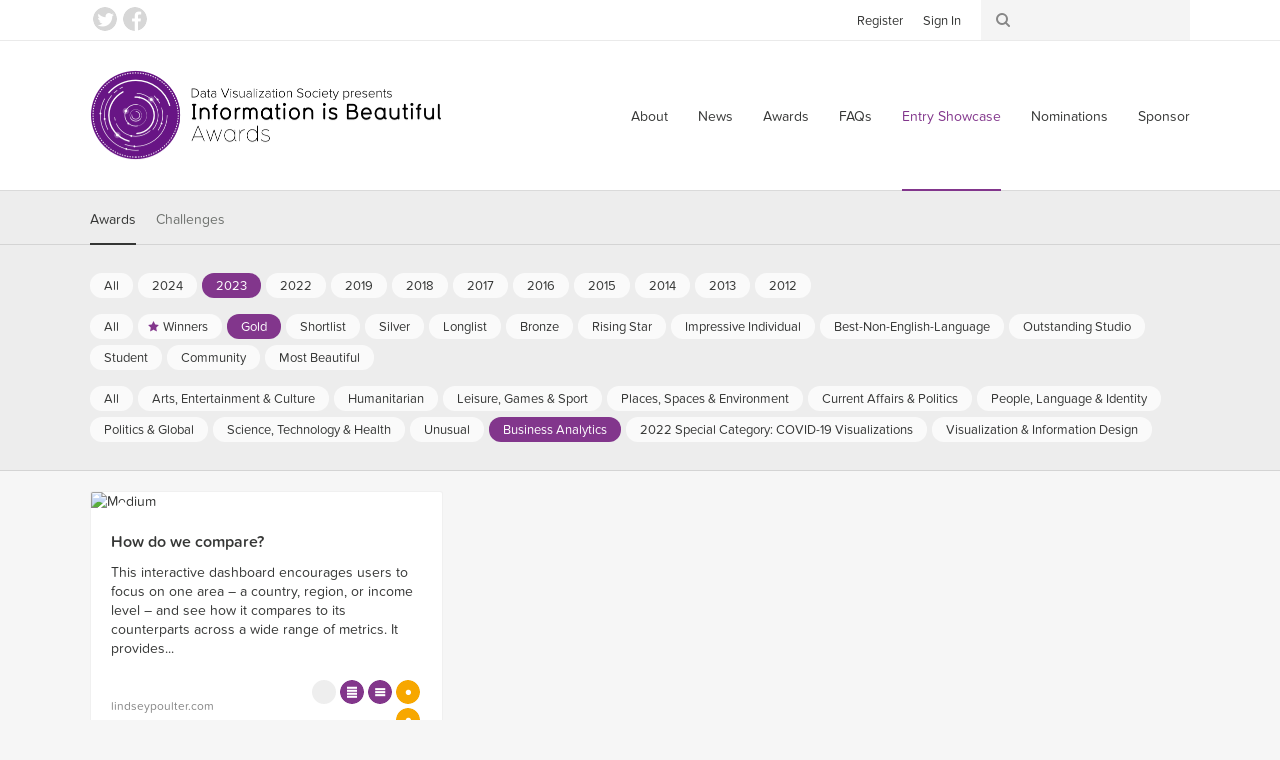

--- FILE ---
content_type: text/html; charset=utf-8
request_url: https://www.informationisbeautifulawards.com/showcase?acategory=business-analytics&action=index&award=2023&controller=showcase&page=1&pcategory=gold&type=awards
body_size: 4277
content:
<!DOCTYPE html>
<!--[if lt IE 7]> <html class="no-js lt-ie9 lt-ie8 lt-ie7"> <![endif]-->
<!--[if IE 7]> <html class="no-js lt-ie9 lt-ie8"> <![endif]-->
<!--[if IE 8]> <html class="no-js lt-ie9"> <![endif]-->
<!--[if gt IE 8]><!-->
<html class="no-js">
	<!--<![endif]-->
  <head>
    <meta charset="utf-8">
    <meta http-equiv="X-UA-Compatible" content="IE=edge,chrome=1">
    <title>Showcase — Information is Beautiful Awards</title>
    <meta name="twitter:card" content="summary_large_image">
    <meta name="twitter:site" content="@infobeautyaward">
    <meta name="twitter:creator" content="@infobeautyaward">
    <meta name="twitter:url" content="https://www.informationisbeautifulawards.com/showcase?acategory=business-analytics&amp;action=index&amp;award=2023&amp;controller=showcase&amp;page=1&amp;pcategory=gold&amp;type=awards">
    <meta name="og:url" content="https://www.informationisbeautifulawards.com/showcase?acategory=business-analytics&amp;action=index&amp;award=2023&amp;controller=showcase&amp;page=1&amp;pcategory=gold&amp;type=awards">
    <meta name="twitter:title" content="Showcase">
    <meta name="og:title" content="Showcase">
    <meta name="viewport" content="width=device-width, initial-scale=1">
    <meta name="apple-mobile-web-app-status-bar-style" content="black"/>
    <meta name="apple-mobile-web-app-title" content="IIB Awards">
    <link rel="dns-prefetch" href="//ajax.googleapis.com">
    <link rel="dns-prefetch" href="//www.google-analytics.com">
    <link rel="stylesheet" media="all" href="/assets/application-2c2b9dd6af983bc9a9c650c647124e385ecafb622a9502c39ad59d7f99ae4c55.css" data-turbolinks-track="true" />
    <script type="text/javascript" src="//s7.addthis.com/js/300/addthis_widget.js#pubid=ra-4f569d917e0dd0d9"></script>
    <script src="/assets/application-80c2904b2d7145ac54de0b2c3b056aee74f996831323c3ac503f91f397e1bf2f.js" data-turbolinks-track="true"></script>
    <meta name="csrf-param" content="authenticity_token" />
<meta name="csrf-token" content="OX3Ct7QR74KXql5lTVL3uT/1EU3ke3ungCXlAAuiZB2W6zbv2l9YxpG1kyL2K9Ypy5Gioq4t52Ofvgzl1un5+w==" />
    <script type="text/javascript">
      (function (d) {
      	var config = {
      			kitId: 'prg8vxd',
      			scriptTimeout: 3000
      		},
      		h = d.documentElement,
      		t = setTimeout(function () {
      			h.className = h.className.replace(/\bwf-loading\b/g, "") + " wf-inactive";
      		}, config.scriptTimeout),
      		tk = d.createElement("script"),
      		f = false,
      		s = d.getElementsByTagName("script")[0],
      		a;
      	h.className += " wf-loading";
      	tk.src = '//use.typekit.net/' + config.kitId + '.js';
      	tk.async = true;
      	tk.onload = tk.onreadystatechange = function () {
      		a = this.readyState;
      		if (f || a && a != "complete" && a != "loaded")
      			return;
      		f = true;
      		clearTimeout(t);
      		try {
      			Typekit.load(config)
      		} catch (e) {}
      	};
      	s.parentNode.insertBefore(tk, s)
      })(document);
    </script>
    <script>
      (function (i, s, o, g, r, a, m) {
      	i['GoogleAnalyticsObject'] = r;
      	i[r] = i[r] || function () {
      		(i[r].q = i[r].q || []).push(arguments)
      	},
      	i[r].l = 1 * new Date();
      	a = s.createElement(o),
      	m = s.getElementsByTagName(o)[0];
      	a.async = 1;
      	a.src = g;
      	m.parentNode.insertBefore(a, m)
      })(window, document, 'script', 'https://www.google-analytics.com/analytics.js', 'ga');

      ga('create', 'UA-25609587-1', 'auto');
    </script>
    <script>
      !function (f, b, e, v, n, t, s) {
      	if (f.fbq)
      		return;
      	n = f.fbq = function () {
      		n.callMethod
      			? n.callMethod.apply(n, arguments)
      			: n.queue.push(arguments)
      	};
      	if (!f._fbq)
      		f._fbq = n;
      	n.push = n;
      	n.loaded = !0;
      	n.version = '2.0';
      	n.queue = [];
      	t = b.createElement(e);
      	t.async = !0;
      	t.src = v;
      	s = b.getElementsByTagName(e)[0];
      	s.parentNode.insertBefore(t, s)
      }(window, document, 'script', 'https://connect.facebook.net/en_US/fbevents.js');

      fbq('init', '117160932032580');
    </script>
    <script>
      !function (e, n, u, a) {
      	e.twq || (a = e.twq = function () {
      		a.exe
      			? a.exe.apply(a, arguments)
      			: a.queue.push(arguments);
      	},
      	a.version = '1',
      	a.queue = [],
      	t = n.createElement(u),
      	t.async = !0,
      	t.src = '//static.ads-twitter.com/uwt.js',
      	s = n.getElementsByTagName(u)[0],
      	s.parentNode.insertBefore(t, s))
      }(window, document, 'script');

      twq('init', 'nuw8z');
    </script>
  </head>
  <body>
      <script>
        ga('send', 'pageview');
        twq('track', 'PageView');
        fbq('track', 'PageView');
      </script>
    <div id="root">
      <!--[if lte IE 7]>
        <div class="outdated">
          <p>You are using an outdated browser. Please <a href="http://outdatedbrowser.com/">upgrade your browser</a> to improve your experience.</p>
        </div>
      <![endif]-->
      <!-- header -->
      <div class="header-wrapper " data-image="">
        <div class="header-container">
          <header>
            <div class="header-row">
              <div class="logo-container">
                <a href="/">Information is Beautiful Awards</a>
              </div>
              <div class="nav-container">
                <nav class="primary">
                  <button class="toggle">
                    <span>Menu ↓</span>
                  </button>
                  <ul>
    <li><a href="/about">About</a></li>
  <li><a href="/news">News</a></li>
  <li><a href="/awards">Awards</a></li>
  <li><a href="/faq">FAQs</a></li>
  <li><a class="active" aria-current="page" href="/showcase">Entry Showcase</a></li>
  <li><a href="https://www.datavisualizationsociety.org/iib-awards-special-awards-nominations">Nominations</a></li>
  <li><a href="https://www.datavisualizationsociety.org/sponsor-iib-awards">Sponsor</a></li>
    <li class="auth"><a href="/users/sign_up">Register</a></li>
    <li class="auth"><a href="/users/sign_in">Sign In</a></li>
  <li class="search"><a href="/search/index">Search</a></li>
</ul>

                </nav>
              </div>
            </div>
          </header>
        </div>
        <div class="toolbar-wrapper">
          <div class="toolbar-row">
            <div class="toolbar-container">
              <ul class="social">
                <li><a class="twitter" href="https://twitter.com/infobeautyaward">Twitter</a></li>
                <li><a class="facebook" href="https://www.facebook.com/TheInformationIsBeautifulAwards/">Facebook</a></li>
              </ul>
              <ul class="toolbar">
                <li class="auth">
                  <ul>
                      <li><a href="/users/sign_up">Register</a></li>
                      <li><a href="/users/sign_in">Sign In</a></li>
                  </ul>
                </li>
                <li class="search">
                  <form action="/search/index" method="get">
	<input class="keywords" type="search" name="q" id="search_q" value=""/>
</form>

                </li>
              </ul>
            </div>
          </div>
        </div>
      </div>
      <!-- .header -->
      <div class="breadcrumbs-row">
	<div class="breadcrumbs">
		<ul>
			<li><a href="/">Home</a></li>
			<li><a class="active" aria-current="page" href="/showcase">Showcase</a></li>
		</ul>
	</div>
</div>

      
<div class="filter-container">

	<div class="filter-row">

		<div class="filter-selector-container">

			<div class="filter-selector-row">

				<ul class="filter-selector">
					<li>
						<a class="active" href="/showcase?type=awards">Awards</a>
					</li>
					<li>
						<a href="/showcase?type=challenges">Challenges</a>
					</li>
				</ul>

			</div>

		</div>

		<div class="filter-options-container">

			<div class="filter-options-row">

				<ul class="filter-options">

					<li class="group awards active">
						<ul class="sub-groups">
							<li class="sub-group">
								<ul>
									<li><a href="/showcase?acategory=business-analytics&amp;page=1&amp;pcategory=gold&amp;type=awards">All</a></li>
									<li><a href="/showcase?acategory=business-analytics&amp;action=index&amp;award=2024&amp;controller=showcase&amp;page=1&amp;pcategory=gold&amp;type=awards">2024</a></li>
									<li><a class="active" href="/showcase?acategory=business-analytics&amp;action=index&amp;award=2023&amp;controller=showcase&amp;page=1&amp;pcategory=gold&amp;type=awards">2023</a></li>
									<li><a href="/showcase?acategory=business-analytics&amp;action=index&amp;award=2022&amp;controller=showcase&amp;page=1&amp;pcategory=gold&amp;type=awards">2022</a></li>
									<li><a href="/showcase?acategory=business-analytics&amp;action=index&amp;award=2019&amp;controller=showcase&amp;page=1&amp;pcategory=gold&amp;type=awards">2019</a></li>
									<li><a href="/showcase?acategory=business-analytics&amp;action=index&amp;award=2018&amp;controller=showcase&amp;page=1&amp;pcategory=gold&amp;type=awards">2018</a></li>
									<li><a href="/showcase?acategory=business-analytics&amp;action=index&amp;award=2017&amp;controller=showcase&amp;page=1&amp;pcategory=gold&amp;type=awards">2017</a></li>
									<li><a href="/showcase?acategory=business-analytics&amp;action=index&amp;award=2016&amp;controller=showcase&amp;page=1&amp;pcategory=gold&amp;type=awards">2016</a></li>
									<li><a href="/showcase?acategory=business-analytics&amp;action=index&amp;award=2015&amp;controller=showcase&amp;page=1&amp;pcategory=gold&amp;type=awards">2015</a></li>
									<li><a href="/showcase?acategory=business-analytics&amp;action=index&amp;award=2014&amp;controller=showcase&amp;page=1&amp;pcategory=gold&amp;type=awards">2014</a></li>
									<li><a href="/showcase?acategory=business-analytics&amp;action=index&amp;award=2013&amp;controller=showcase&amp;page=1&amp;pcategory=gold&amp;type=awards">2013</a></li>
									<li><a href="/showcase?acategory=business-analytics&amp;action=index&amp;award=2012&amp;controller=showcase&amp;page=1&amp;pcategory=gold&amp;type=awards">2012</a></li>
								</ul>
							</li>
							<li class="sub-group">
								<ul>
									<li><a href="/showcase?acategory=business-analytics&amp;award=2023&amp;page=1&amp;type=awards">All</a></li>
									<li class="winner"><a href="/showcase?acategory=business-analytics&amp;action=index&amp;award=2023&amp;controller=showcase&amp;page=1&amp;pcategory=winner&amp;type=awards">Winners</a></li>
									<li class="gold"><a class="active" href="/showcase?acategory=business-analytics&amp;action=index&amp;award=2023&amp;controller=showcase&amp;page=1&amp;pcategory=gold&amp;type=awards">Gold</a></li>
									<li class="short-list"><a href="/showcase?acategory=business-analytics&amp;action=index&amp;award=2023&amp;controller=showcase&amp;page=1&amp;pcategory=short-list&amp;type=awards">Shortlist</a></li>
									<li class="silver"><a href="/showcase?acategory=business-analytics&amp;action=index&amp;award=2023&amp;controller=showcase&amp;page=1&amp;pcategory=silver&amp;type=awards">Silver</a></li>
									<li class="long-list"><a href="/showcase?acategory=business-analytics&amp;action=index&amp;award=2023&amp;controller=showcase&amp;page=1&amp;pcategory=long-list&amp;type=awards">Longlist</a></li>
									<li class="bronze"><a href="/showcase?acategory=business-analytics&amp;action=index&amp;award=2023&amp;controller=showcase&amp;page=1&amp;pcategory=bronze&amp;type=awards">Bronze</a></li>
									<li class="rising-star"><a href="/showcase?acategory=business-analytics&amp;action=index&amp;award=2023&amp;controller=showcase&amp;page=1&amp;pcategory=rising-star&amp;type=awards">Rising Star</a></li>
									<li class="individual-award"><a href="/showcase?acategory=business-analytics&amp;action=index&amp;award=2023&amp;controller=showcase&amp;page=1&amp;pcategory=individual-award&amp;type=awards">Impressive Individual</a></li>
									<li class="best-non-english-language"><a href="/showcase?acategory=business-analytics&amp;action=index&amp;award=2023&amp;controller=showcase&amp;page=1&amp;pcategory=best-non-english-language&amp;type=awards">Best-Non-English-Language</a></li>
									<li class="commercial-studio"><a href="/showcase?acategory=business-analytics&amp;action=index&amp;award=2023&amp;controller=showcase&amp;page=1&amp;pcategory=commercial-studio&amp;type=awards">Outstanding Studio</a></li>
									<li class="student-award"><a href="/showcase?acategory=business-analytics&amp;action=index&amp;award=2023&amp;controller=showcase&amp;page=1&amp;pcategory=student-award&amp;type=awards">Student</a></li>
									<li class="community-award"><a href="/showcase?acategory=business-analytics&amp;action=index&amp;award=2023&amp;controller=showcase&amp;page=1&amp;pcategory=community-award&amp;type=awards">Community</a></li>
									<li class="most-beautiful"><a href="/showcase?acategory=business-analytics&amp;action=index&amp;award=2023&amp;controller=showcase&amp;page=1&amp;pcategory=most-beautiful&amp;type=awards">Most Beautiful</a></li>
								</ul>
							</li>
							<li class="sub-group">
								<ul>
									<li><a href="/showcase?award=2023&amp;page=1&amp;pcategory=gold&amp;type=awards">All</a></li>
									<li class=""><a href="/showcase?acategory=arts-entertainment-pop-culture&amp;action=index&amp;award=2023&amp;controller=showcase&amp;page=1&amp;pcategory=gold&amp;type=awards">Arts, Entertainment &amp; Culture</a></li>
									<li class=""><a href="/showcase?acategory=humanitarian&amp;action=index&amp;award=2023&amp;controller=showcase&amp;page=1&amp;pcategory=gold&amp;type=awards">Humanitarian</a></li>
									<li class=""><a href="/showcase?acategory=sports-games&amp;action=index&amp;award=2023&amp;controller=showcase&amp;page=1&amp;pcategory=gold&amp;type=awards">Leisure, Games &amp; Sport</a></li>
									<li class=""><a href="/showcase?acategory=environments-maps&amp;action=index&amp;award=2023&amp;controller=showcase&amp;page=1&amp;pcategory=gold&amp;type=awards">Places, Spaces &amp; Environment</a></li>
									<li class=""><a href="/showcase?acategory=current-affairs&amp;action=index&amp;award=2023&amp;controller=showcase&amp;page=1&amp;pcategory=gold&amp;type=awards">Current Affairs &amp; Politics</a></li>
									<li class=""><a href="/showcase?acategory=people-language-identity&amp;action=index&amp;award=2023&amp;controller=showcase&amp;page=1&amp;pcategory=gold&amp;type=awards">People, Language &amp; Identity </a></li>
									<li class=""><a href="/showcase?acategory=humanitarian-global&amp;action=index&amp;award=2023&amp;controller=showcase&amp;page=1&amp;pcategory=gold&amp;type=awards">Politics &amp; Global</a></li>
									<li class=""><a href="/showcase?acategory=science-technology&amp;action=index&amp;award=2023&amp;controller=showcase&amp;page=1&amp;pcategory=gold&amp;type=awards">Science, Technology &amp; Health</a></li>
									<li class=""><a href="/showcase?acategory=unusual&amp;action=index&amp;award=2023&amp;controller=showcase&amp;page=1&amp;pcategory=gold&amp;type=awards">Unusual</a></li>
									<li class=""><a class="active" href="/showcase?acategory=business-analytics&amp;action=index&amp;award=2023&amp;controller=showcase&amp;page=1&amp;pcategory=gold&amp;type=awards">Business Analytics</a></li>
									<li class=""><a href="/showcase?acategory=annual-theme&amp;action=index&amp;award=2023&amp;controller=showcase&amp;page=1&amp;pcategory=gold&amp;type=awards">2022 Special Category: COVID-19 Visualizations</a></li>
									<li class=""><a href="/showcase?acategory=visualization&amp;action=index&amp;award=2023&amp;controller=showcase&amp;page=1&amp;pcategory=gold&amp;type=awards">Visualization &amp; Information Design</a></li>
								</ul>
							</li>
						</ul>
					</li>


				</ul>

			</div>

		</div>

	</div>

</div>


<div class="block-grid-row">

	<div class="block-grid-container">

		<ul class="block-grid">

			<li class="block medium" data-random-order="6444">

				<div class="wrapper">

					<div class="image ">

						<a href="/showcase/6559-how-do-we-compare"><img src="https://iibawards-prod.s3.amazonaws.com/projects/images/000/006/559/medium.png?1693593957" alt="Medium" /></a>

					</div>

					<div class="content">

						<div class="title">

							<h4><a href="/showcase/6559-how-do-we-compare">How do we compare?</a></h4>

						</div>

						<div class="text">

							This interactive dashboard encourages users to focus on one area – a country, region, or income level – and see how it compares to its counterparts across a wide range of metrics. It provides...

						</div>

					</div>

					<div class="footer">

						<div class="link">
							<a href="https://lindseypoulter.com/wdvp/" title="Visit https://lindseypoulter.com/wdvp/">lindseypoulter.com</a>
						</div>

						<div class="icons">
							<a class="icon business-analytics tooltip" title="Business Analytics" href="/showcase?acategory=business-analytics&amp;action=index&amp;award=2023&amp;controller=showcase&amp;page=1&amp;pcategory=business-analytics&amp;type=awards">Business Analytics</a>							<a class="icon long-list tooltip" title="Longlist" href="/showcase?acategory=business-analytics&amp;action=index&amp;award=2023&amp;controller=showcase&amp;page=1&amp;pcategory=long-list&amp;type=awards">Longlist</a>							<a class="icon short-list tooltip" title="Shortlist" href="/showcase?acategory=business-analytics&amp;action=index&amp;award=2023&amp;controller=showcase&amp;page=1&amp;pcategory=short-list&amp;type=awards">Shortlist</a>							<a class="icon gold tooltip" title="Gold" href="/showcase?acategory=business-analytics&amp;action=index&amp;award=2023&amp;controller=showcase&amp;page=1&amp;pcategory=gold&amp;type=awards">Gold</a>							<a class="icon winner tooltip" title="Winners" href="/showcase?acategory=business-analytics&amp;action=index&amp;award=2023&amp;controller=showcase&amp;page=1&amp;pcategory=winner&amp;type=awards">Winners</a>						</div>
					</div>

          <a class="action" href="/showcase/6559-how-do-we-compare">View project</a>

				</div>

			</li>

		</ul>

	</div>

</div>

<div class="pagination-row">

	<nav class="pagination">

		

	</nav>

</div>

      <div id="root_footer"></div>
    </div>
    <footer id="footer">
      <div class="content">
        <div class="column general">
          <div class="logo">
            Information is<br>
            Beautiful Awards
          </div>
          <div class="logo-sub">
            Presented by the <a href="https://www.datavisualizationsociety.org" target="_blank">Data Visualization Society</a>
          </div>
          <ul>
              <li><a href="/faq">FAQs</a></li>
              <li><a href="/awards-terms-and-conditions">Awards Terms &amp; Conditions</a></li>
              <li><a href="/website-terms-and-conditions">Website Terms &amp; Conditions</a></li>
              <li><a href="/privacy-policy">Privacy Policy</a></li>
          </ul>
        </div>
        <div class="column links">
          <ul>
    <li><a href="/about">About</a></li>
  <li><a href="/news">News</a></li>
  <li><a href="/awards">Awards</a></li>
  <li><a href="/faq">FAQs</a></li>
  <li><a class="active" aria-current="page" href="/showcase">Entry Showcase</a></li>
  <li><a href="https://www.datavisualizationsociety.org/iib-awards-special-awards-nominations">Nominations</a></li>
  <li><a href="https://www.datavisualizationsociety.org/sponsor-iib-awards">Sponsor</a></li>
    <li class="auth"><a href="/users/sign_up">Register</a></li>
    <li class="auth"><a href="/users/sign_in">Sign In</a></li>
  <li class="search"><a href="/search/index">Search</a></li>
</ul>

        </div>
        <div class="column links">
          <ul>
            <li><a href="/cdn-cgi/l/email-protection#1c75757e7d6b7d6e786f3175727a735c787d687d6a756f697d7075667d687573726f737f7579686532736e7b">Email</a></li>
            <li><a href="https://twitter.com/infobeautyaward">Twitter</a></li>
            <li><a href="https://www.facebook.com/TheInformationIsBeautifulAwards/">Facebook</a></li>
            <li><a href="https://twitter.com/datavizsociety">DVS Twitter</a></li>
            <li><a href="https://www.linkedin.com/company/data-visualization-society/">DVS LinkedIn</a></li>
          </ul>
        </div>
        <div class="column links">
          <ul>
            <li>
              <a href="http://www.informationisbeautiful.net/">informationisbeautiful.net</a>
            </li>
            <li>
              <a href="https://www.datavisualizationsociety.org">Data Visualization Society (DVS)</a>
            </li>
          </ul>
        </div>
        <div class="copyright-wrapper">
          <div class="copyright">
            &copy; Information is Beautiful,
            2026
          </div>
        </div>
      </div>
    </footer>
  <script data-cfasync="false" src="/cdn-cgi/scripts/5c5dd728/cloudflare-static/email-decode.min.js"></script><script defer src="https://static.cloudflareinsights.com/beacon.min.js/vcd15cbe7772f49c399c6a5babf22c1241717689176015" integrity="sha512-ZpsOmlRQV6y907TI0dKBHq9Md29nnaEIPlkf84rnaERnq6zvWvPUqr2ft8M1aS28oN72PdrCzSjY4U6VaAw1EQ==" data-cf-beacon='{"version":"2024.11.0","token":"0c878010154e4953a6d7b242210f660b","r":1,"server_timing":{"name":{"cfCacheStatus":true,"cfEdge":true,"cfExtPri":true,"cfL4":true,"cfOrigin":true,"cfSpeedBrain":true},"location_startswith":null}}' crossorigin="anonymous"></script>
</html>
